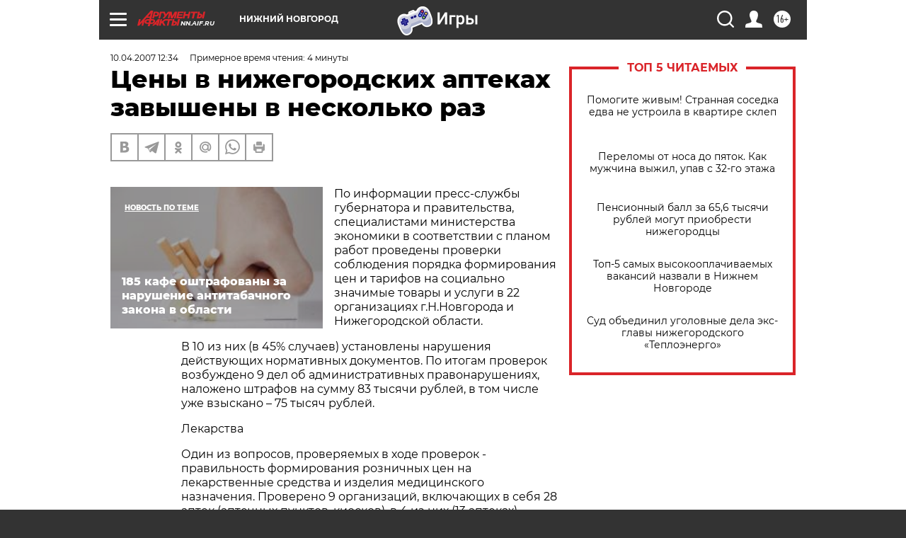

--- FILE ---
content_type: text/html
request_url: https://tns-counter.ru/nc01a**R%3Eundefined*aif_ru/ru/UTF-8/tmsec=aif_ru/635374122***
body_size: -71
content:
564B731B69697091X1768517777:564B731B69697091X1768517777

--- FILE ---
content_type: application/javascript
request_url: https://smi2.ru/counter/settings?payload=CIyLAhig6f6evDM6JDc2YjQ0MmE2LTVlOTAtNDE0Yi1hOWJhLWU2MmFhNDE2MTA2OA&cb=_callbacks____0mkg1tnmy
body_size: 1522
content:
_callbacks____0mkg1tnmy("[base64]");